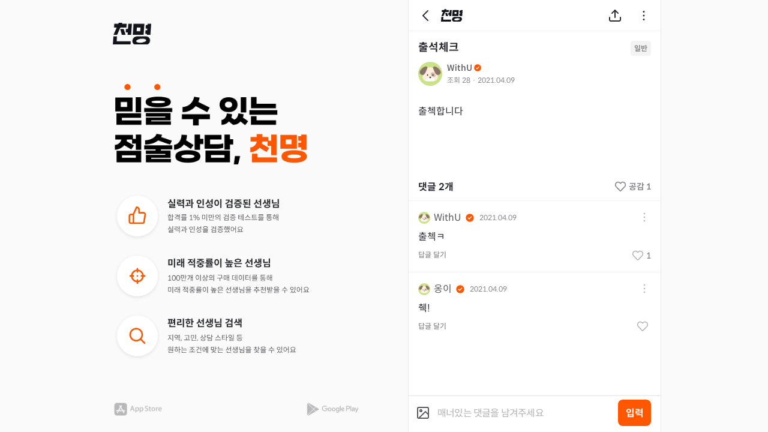

--- FILE ---
content_type: text/html; charset=utf-8
request_url: https://chunmyung.com/community/posts/185
body_size: 6593
content:
<!DOCTYPE html><html lang="ko"><head><meta charSet="utf-8"/><meta content="width=device-width, initial-scale=1.0, maximum-scale=1.0, user-scalable=no" name="viewport"/><title>출석체크 | GENERAL - 일반 - 천기누설 | 천명</title><meta content="출석체크 | GENERAL - 일반 - 천기누설 | 천명" name="title"/><meta content="출첵합니다" name="description"/><meta content="https://chunmyung.com/community/posts/185" property="og:url"/><meta content="출석체크 | GENERAL - 일반 - 천기누설 | 천명" property="og:title"/><meta content="출첵합니다" property="og:description"/><meta content="https://d1l2ef48x2ftjp.cloudfront.net/og-image.png" property="og:image"/><link href="https://chunmyung.com/community/posts/185" rel="canonical"/><meta name="next-head-count" content="10"/><meta content="telephone=no" name="format-detection"/><meta content="date=no" name="format-detection"/><meta content="address=no" name="format-detection"/><meta content="email=no" name="format-detection"/><meta content="website" property="og:type"/><meta content="ko_KR" property="og:locale"/><meta content="714e9e4e970004889f89a20ef4bc8798d2b19646" name="naver-site-verification"/><link href="/favicon.ico" rel="shortcut icon"/><script>  
              if (
                window.document.referrer.includes('accounts.kakao.com') ||
                window.document.referrer.includes('kauth.kakao.com') ||
                window.document.referrer.includes('nid.naver.com')
                ) {
                  delete window.document.referrer
                  window.document.__defineGetter__('referrer', function () {
                    return 'https://chunmyung.com'
                  })
                }
                </script><script src="https://d1l2ef48x2ftjp.cloudfront.net/kakao.min.js"></script><script>window.Kakao.init('63dbd05302a2d751abc00af693813705');</script><script src="https://polyfill.io/v3/polyfill.min.js?features=IntersectionObserver%2CResizeObserver%2CIntersectionObserverEntry"></script><link rel="preload" href="https://deploy.chunmyung.com/ssr/_next/static/css/5a03ccdfc62be02d.css" as="style"/><link rel="stylesheet" href="https://deploy.chunmyung.com/ssr/_next/static/css/5a03ccdfc62be02d.css" data-n-g=""/><link rel="preload" href="https://deploy.chunmyung.com/ssr/_next/static/css/aa179c37317084f0.css" as="style"/><link rel="stylesheet" href="https://deploy.chunmyung.com/ssr/_next/static/css/aa179c37317084f0.css" data-n-p=""/><noscript data-n-css=""></noscript><script defer="" nomodule="" src="https://deploy.chunmyung.com/ssr/_next/static/chunks/polyfills-42372ed130431b0a.js"></script><script src="//dapi.kakao.com/v2/maps/sdk.js?appkey=63dbd05302a2d751abc00af693813705&amp;libraries=services,clusterer&amp;autoload=false" defer="" data-nscript="beforeInteractive"></script><script defer="" src="https://deploy.chunmyung.com/ssr/_next/static/chunks/4648.15327a51ce172d7d.js"></script><script src="https://deploy.chunmyung.com/ssr/_next/static/chunks/webpack-b8fc8e3e24a986dc.js" defer=""></script><script src="https://deploy.chunmyung.com/ssr/_next/static/chunks/framework-c880e369204ae43f.js" defer=""></script><script src="https://deploy.chunmyung.com/ssr/_next/static/chunks/main-ebdb4b0219369ef9.js" defer=""></script><script src="https://deploy.chunmyung.com/ssr/_next/static/chunks/pages/_app-bc2f13f0228d329f.js" defer=""></script><script src="https://deploy.chunmyung.com/ssr/_next/static/chunks/5649-42e756df9f108c7c.js" defer=""></script><script src="https://deploy.chunmyung.com/ssr/_next/static/chunks/554-accdda95597785e7.js" defer=""></script><script src="https://deploy.chunmyung.com/ssr/_next/static/chunks/9368-a9fff38609e7de6e.js" defer=""></script><script src="https://deploy.chunmyung.com/ssr/_next/static/chunks/246-29476221e1ecc314.js" defer=""></script><script src="https://deploy.chunmyung.com/ssr/_next/static/chunks/5507-af70d0311802d1f2.js" defer=""></script><script src="https://deploy.chunmyung.com/ssr/_next/static/chunks/4601-ae0d5f5e79c0b2a9.js" defer=""></script><script src="https://deploy.chunmyung.com/ssr/_next/static/chunks/pages/community/posts/%5Bid%5D-6881cf85cec3746a.js" defer=""></script><script src="https://deploy.chunmyung.com/ssr/_next/static/cC8dXLPFE4GLr1RH88gbC/_buildManifest.js" defer=""></script><script src="https://deploy.chunmyung.com/ssr/_next/static/cC8dXLPFE4GLr1RH88gbC/_ssgManifest.js" defer=""></script><style data-styled="" data-styled-version="5.3.6">.iEtmGy{cursor:pointer;border:none;border-radius:0.6rem;font-weight:700;font-size:1.8rem;min-height:44px;height:5.2rem;padding:0 2.4rem;display:-webkit-inline-box;display:-webkit-inline-flex;display:-ms-inline-flexbox;display:inline-flex;-webkit-align-items:center;-webkit-box-align:center;-ms-flex-align:center;align-items:center;-webkit-box-pack:center;-webkit-justify-content:center;-ms-flex-pack:center;justify-content:center;background-color:#ff5700;color:#ffff;border:none #ff5700;}/*!sc*/
@media screen and (max-width:361px){.iEtmGy{font-size:16px;}}/*!sc*/
data-styled.g2[id="sc-4267f7c4-0"]{content:"iEtmGy,"}/*!sc*/
.iMcdqJ{display:-webkit-box;display:-webkit-flex;display:-ms-flexbox;display:flex;-webkit-flex-direction:column;-ms-flex-direction:column;flex-direction:column;}/*!sc*/
.hfyROt{display:-webkit-box;display:-webkit-flex;display:-ms-flexbox;display:flex;-webkit-flex-direction:row;-ms-flex-direction:row;flex-direction:row;-webkit-align-items:center;-webkit-box-align:center;-ms-flex-align:center;align-items:center;}/*!sc*/
.kgAKbh{display:-webkit-box;display:-webkit-flex;display:-ms-flexbox;display:flex;-webkit-flex-direction:column;-ms-flex-direction:column;flex-direction:column;-webkit-box-pack:justify;-webkit-justify-content:space-between;-ms-flex-pack:justify;justify-content:space-between;}/*!sc*/
data-styled.g10[id="sc-78beea14-0"]{content:"iMcdqJ,hfyROt,kgAKbh,"}/*!sc*/
.hxupVh{vertical-align:middle;object-fit:cover;width:64px;height:36px;}/*!sc*/
.eSpJWy{vertical-align:middle;object-fit:cover;width:328px;height:140px;}/*!sc*/
.evGmqy{vertical-align:middle;object-fit:cover;width:328px;height:282.3px;}/*!sc*/
.jyZySs{vertical-align:middle;object-fit:cover;width:84px;height:28px;}/*!sc*/
.bgoKRj{vertical-align:middle;object-fit:cover;width:92px;height:28px;}/*!sc*/
data-styled.g12[id="sc-a1f39e25-0"]{content:"hxupVh,eSpJWy,evGmqy,jyZySs,bgoKRj,"}/*!sc*/
.iVVkMp{font-size:1.4rem;line-height:2.2rem;text-align:left;font-weight:500;color:#5a5a61;}/*!sc*/
.CHKux{font-size:1.2rem;line-height:2rem;text-align:left;font-weight:400;color:#88888d;}/*!sc*/
data-styled.g37[id="sc-a4f6bc65-0"]{content:"iVVkMp,CHKux,"}/*!sc*/
.hPtPRm{width:40px;height:40px;}/*!sc*/
data-styled.g47[id="sc-a1cefdb3-1"]{content:"hPtPRm,"}/*!sc*/
.cPitCR{width:24px;height:24px;stroke:#2b2b33;}/*!sc*/
.cPitCR path{stroke:#2b2b33;}/*!sc*/
.cPitCR circle{stroke:#2b2b33;}/*!sc*/
data-styled.g48[id="sc-b97a6a46-0"]{content:"cPitCR,"}/*!sc*/
.iIYELt{position:fixed;top:0;display:-webkit-box;display:-webkit-flex;display:-ms-flexbox;display:flex;-webkit-align-items:center;-webkit-box-align:center;-ms-flex-align:center;align-items:center;z-index:999;width:100%;max-width:420px;height:52px;padding:0 1.6rem;background-color:white;border-bottom:1px solid #f3f3f3;z-index:20;color:#2b2b33;font-size:1.6rem;font-weight:bold;}/*!sc*/
data-styled.g53[id="sc-b3b88990-0"]{content:"iIYELt,"}/*!sc*/
.fAmmBp{position:absolute;left:1.6rem;display:-webkit-box;display:-webkit-flex;display:-ms-flexbox;display:flex;-webkit-align-items:center;-webkit-box-align:center;-ms-flex-align:center;align-items:center;height:100%;cursor:pointer;}/*!sc*/
data-styled.g54[id="sc-b3b88990-1"]{content:"fAmmBp,"}/*!sc*/
.hFhcGY{position:absolute;right:1.6rem;display:-webkit-box;display:-webkit-flex;display:-ms-flexbox;display:flex;-webkit-align-items:center;-webkit-box-align:center;-ms-flex-align:center;align-items:center;cursor:pointer;height:100%;}/*!sc*/
data-styled.g56[id="sc-b3b88990-3"]{content:"hFhcGY,"}/*!sc*/
html{font-family:'Spoqa',-apple-system,BlinkMacSystemFont,Segoe UI,Roboto,Oxygen,Ubuntu,Cantarell,Fira Sans,Droid Sans,Helvetica Neue,sans-serif;}/*!sc*/
*{box-sizing:border-box;}/*!sc*/
body,button,form,h1,h2,h3,h4,h5,h6,p,input,legend,li,ol,ul,select,table,td,textarea,th{margin:0;padding:0;}/*!sc*/
a{color:inherit;-webkit-text-decoration:none;text-decoration:none;}/*!sc*/
button{font-family:'Spoqa',-apple-system,BlinkMacSystemFont,'NanumSquare','Segoe UI','Roboto','Oxygen','Ubuntu','Cantarell','Fira Sans','Droid Sans','Helvetica Neue',sans-serif;background:none;border:0;cursor:pointer;}/*!sc*/
button:disabled{cursor:default;}/*!sc*/
input{font-family:'Spoqa',-apple-system,BlinkMacSystemFont,'NanumSquare','Segoe UI','Roboto','Oxygen','Ubuntu','Cantarell','Fira Sans','Droid Sans','Helvetica Neue',sans-serif;}/*!sc*/
body{font-family:'Spoqa',-apple-system,BlinkMacSystemFont,'NanumSquare','Segoe UI','Roboto','Oxygen','Ubuntu','Cantarell','Fira Sans','Droid Sans','Helvetica Neue',sans-serif;-webkit-font-smoothing:antialiased;-moz-osx-font-smoothing:grayscale;}/*!sc*/
code{font-family:source-code-pro,Menlo,Monaco,Consolas,'Courier New',monospace;}/*!sc*/
*:focus{outline:none;}/*!sc*/
html{font-size:62.5%;-webkit-tap-highlight-color:transparent;}/*!sc*/
@media screen and (max-width:415px){html{font-size:9.375px;}}/*!sc*/
@media screen and (max-width:413px){html{font-size:8.75px;}}/*!sc*/
@media screen and (max-width:361px){html{font-size:8.125px;}}/*!sc*/
@media screen and (max-width:321px){html{font-size:7.5px;}}/*!sc*/
.picker-item{color:black !important;}/*!sc*/
.ql-editor{font-family:'Spoqa';}/*!sc*/
.ql-editor img{width:100%;margin:1rem auto;display:block;border-radius:1rem;}/*!sc*/
.fileUploader{width:100%;}/*!sc*/
.fileContainer{background:#fff;position:relative;border-radius:10px;padding:0.8rem;display:-webkit-box;display:-webkit-flex;display:-ms-flexbox;display:flex;-webkit-align-items:center;-webkit-box-align:center;-ms-flex-align:center;align-items:center;-webkit-box-pack:center;-webkit-justify-content:center;-ms-flex-pack:center;justify-content:center;-webkit-flex-direction:column;-ms-flex-direction:column;flex-direction:column;margin:10px auto;-webkit-transition:all 0.3s ease-in;transition:all 0.3s ease-in;}/*!sc*/
.fileContainer input{opacity:0;position:absolute;z-index:-1;}/*!sc*/
.fileContainer p{font-size:12px;margin:8px 0 4px;}/*!sc*/
.fileContainer .errorsContainer{max-width:300px;font-size:12px;color:red;text-align:left;}/*!sc*/
.fileContainer .chooseFileButton{padding:6px 23px;background:#3f4257;border-radius:30px;color:white;font-weight:300;font-size:14px;margin:10px 0;-webkit-transition:all 0.2s ease-in;transition:all 0.2s ease-in;cursor:pointer;outline:none;border:none;}/*!sc*/
.fileContainer .chooseFileButton:hover{background:#545972;}/*!sc*/
.fileContainer .uploadFilesButton{padding:5px 43px;background:transparent;border-radius:30px;color:#3f4257;font-weight:300;font-size:14px;margin:10px 0;-webkit-transition:all 0.2s ease-in;transition:all 0.2s ease-in;cursor:pointer;outline:none;border:1px solid #3f4257;}/*!sc*/
.fileContainer .uploadFilesButton:hover{background:#3f4257;color:#fff;}/*!sc*/
.fileContainer .uploadIcon{width:50px;height:50px;}/*!sc*/
.fileContainer .uploadPicturesWrapper{display:-webkit-box;display:-webkit-flex;display:-ms-flexbox;display:flex;-webkit-flex-wrap:wrap;-ms-flex-wrap:wrap;flex-wrap:wrap;-webkit-box-pack:center;-webkit-justify-content:center;-ms-flex-pack:center;justify-content:center;width:100%;}/*!sc*/
.fileContainer .uploadPictureContainer{width:8rem;height:8rem;display:-webkit-box;display:-webkit-flex;display:-ms-flexbox;display:flex;-webkit-align-items:center;-webkit-box-align:center;-ms-flex-align:center;align-items:center;-webkit-box-pack:center;-webkit-justify-content:center;-ms-flex-pack:center;justify-content:center;position:relative;margin:0.8rem;}/*!sc*/
.fileContainer .uploadPictureContainer img.uploadPicture{width:100%;height:100%;object-fit:cover !important;border-radius:6px;}/*!sc*/
.fileContainer .deleteImage{position:absolute;top:-8px;right:-2px;text-align:center;cursor:pointer;width:20px;height:20px;}/*!sc*/
.flipMove{display:-webkit-box;display:-webkit-flex;display:-ms-flexbox;display:flex;-webkit-align-items:center;-webkit-box-align:center;-ms-flex-align:center;align-items:center;-webkit-box-pack:center;-webkit-justify-content:center;-ms-flex-pack:center;justify-content:center;-webkit-flex-wrap:wrap;-ms-flex-wrap:wrap;flex-wrap:wrap;width:100%;}/*!sc*/
#react-file-uploader-button{display:none;}/*!sc*/
.hide{position:absolute;top:-9999px;left:-9999px;}/*!sc*/
data-styled.g67[id="sc-global-gXAPuc1"]{content:"sc-global-gXAPuc1,"}/*!sc*/
.eykMux{display:-webkit-box;display:-webkit-flex;display:-ms-flexbox;display:flex;-webkit-flex-direction:column;-ms-flex-direction:column;flex-direction:column;-webkit-box-pack:justify;-webkit-justify-content:space-between;-ms-flex-pack:justify;justify-content:space-between;height:100vh;width:412px;padding:38px 0 24px 0;overflow:hidden;}/*!sc*/
data-styled.g68[id="sc-792d3c4a-0"]{content:"eykMux,"}/*!sc*/
.iWqkSP{cursor:pointer;}/*!sc*/
data-styled.g69[id="sc-792d3c4a-1"]{content:"iWqkSP,"}/*!sc*/
.jVCEdF{margin-bottom:40px;}/*!sc*/
data-styled.g70[id="sc-792d3c4a-2"]{content:"jVCEdF,"}/*!sc*/
.jvFgjJ{width:100%;display:-webkit-box;display:-webkit-flex;display:-ms-flexbox;display:flex;-webkit-align-items:center;-webkit-box-align:center;-ms-flex-align:center;align-items:center;-webkit-box-pack:justify;-webkit-justify-content:space-between;-ms-flex-pack:justify;justify-content:space-between;}/*!sc*/
data-styled.g72[id="sc-792d3c4a-4"]{content:"jvFgjJ,"}/*!sc*/
.lnKbQL{cursor:pointer;}/*!sc*/
data-styled.g73[id="sc-792d3c4a-5"]{content:"lnKbQL,"}/*!sc*/
.jMPtow{cursor:pointer;}/*!sc*/
data-styled.g74[id="sc-792d3c4a-6"]{content:"jMPtow,"}/*!sc*/
.wrkIA{width:100%;position:relative;background-color:#f0f0f050;}/*!sc*/
data-styled.g78[id="sc-aaf65fcf-1"]{content:"wrkIA,"}/*!sc*/
.ioqgVV{position:fixed;top:0;left:calc(50% - 452px);}/*!sc*/
@media (max-width:1000px){.ioqgVV{display:none;}}/*!sc*/
data-styled.g79[id="sc-aaf65fcf-2"]{content:"ioqgVV,"}/*!sc*/
.fCtKF{position:relative;margin:0 0 0 calc(50vw + 40px);border-left:1px solid #e8e8e9;border-right:1px solid #e8e8e9;width:100%;max-width:422px;background-color:white;font-size:1.6rem;}/*!sc*/
@media (max-width:1000px){.fCtKF{margin:0 auto;border:none;max-width:420px;}}/*!sc*/
@media (min-width:420px){.fCtKF{min-height:100vh;}}/*!sc*/
data-styled.g80[id="sc-aaf65fcf-3"]{content:"fCtKF,"}/*!sc*/
.cGLDdZ{position:relative;min-height:100vh;padding-top:52px;}/*!sc*/
data-styled.g114[id="sc-44676d91-0"]{content:"cGLDdZ,"}/*!sc*/
.hpseOU{border-radius:50%;}/*!sc*/
data-styled.g115[id="sc-76fa9c9f-0"]{content:"hpseOU,"}/*!sc*/
.ldqYAb{position:relative;cursor:pointer;width:40px;height:40px;}/*!sc*/
data-styled.g666[id="sc-5b005e9-0"]{content:"ldqYAb,"}/*!sc*/
.iBOKSH{border-radius:0.6rem;border:1px solid rgba(0,0,0,0.1);width:8rem;height:8rem;margin:1rem 0.6rem;position:relative;}/*!sc*/
.iBOKSH > img{border-radius:0.6rem;object-fit:cover;width:100%;height:100%;}/*!sc*/
.iBOKSH > svg{width:2rem;height:2rem;position:absolute;top:-8px;right:-8px;}/*!sc*/
data-styled.g853[id="sc-9190dcb4-0"]{content:"iBOKSH,"}/*!sc*/
.dobtDC{width:100%;border-top:1px solid #f3f3f3;background-color:white;padding:1rem 1rem 0;display:none;}/*!sc*/
data-styled.g854[id="sc-3c9ce003-0"]{content:"dobtDC,"}/*!sc*/
.dbxacd{position:fixed;bottom:0;width:100%;max-width:420px;}/*!sc*/
data-styled.g855[id="sc-3c9ce003-1"]{content:"dbxacd,"}/*!sc*/
.jAGWsg{display:-webkit-box;display:-webkit-flex;display:-ms-flexbox;display:flex;-webkit-align-items:center;-webkit-box-align:center;-ms-flex-align:center;align-items:center;z-index:110;background-color:#ffffff;padding:0.6rem 1.6rem 1rem 1.2rem;border-top:1px solid #e6e6e6;}/*!sc*/
.jAGWsg > textarea{-webkit-flex:1 0;-ms-flex:1 0;flex:1 0;border:none;resize:none;font-size:1.6rem;color:#373740;margin-left:0.4rem;padding:0 0.3rem;}/*!sc*/
.jAGWsg > textarea::-webkit-input-placeholder{color:#b1b1b1;opacity:1;-webkit-letter-spacing:-0.8px;-moz-letter-spacing:-0.8px;-ms-letter-spacing:-0.8px;letter-spacing:-0.8px;}/*!sc*/
.jAGWsg > textarea::-moz-placeholder{color:#b1b1b1;opacity:1;-webkit-letter-spacing:-0.8px;-moz-letter-spacing:-0.8px;-ms-letter-spacing:-0.8px;letter-spacing:-0.8px;}/*!sc*/
.jAGWsg > textarea:-ms-input-placeholder{color:#b1b1b1;opacity:1;-webkit-letter-spacing:-0.8px;-moz-letter-spacing:-0.8px;-ms-letter-spacing:-0.8px;letter-spacing:-0.8px;}/*!sc*/
.jAGWsg > textarea::placeholder{color:#b1b1b1;opacity:1;-webkit-letter-spacing:-0.8px;-moz-letter-spacing:-0.8px;-ms-letter-spacing:-0.8px;letter-spacing:-0.8px;}/*!sc*/
.jAGWsg > textarea:-ms-input-placeholder{color:#b1b1b1;}/*!sc*/
.jAGWsg > textarea::-ms-input-placeholder{color:#b1b1b1;}/*!sc*/
data-styled.g856[id="sc-3c9ce003-2"]{content:"jAGWsg,"}/*!sc*/
.eRDmx{cursor:pointer;margin:auto 0.5rem auto auto;display:-webkit-box;display:-webkit-flex;display:-ms-flexbox;display:flex;-webkit-box-pack:center;-webkit-justify-content:center;-ms-flex-pack:center;justify-content:center;}/*!sc*/
data-styled.g857[id="sc-3c9ce003-3"]{content:"eRDmx,"}/*!sc*/
.irLRHT{width:100%;margin-bottom:2.4rem;}/*!sc*/
.irLRHT p img{width:100%;height:auto;display:block;margin:1rem 0;}/*!sc*/
data-styled.g872[id="sc-51824e35-0"]{content:"irLRHT,"}/*!sc*/
.NhZbb{width:100%;margin-bottom:1.6rem;padding:1.6rem;line-break:anywhere;white-space:break-spaces;color:#2b2b33;font-size:1.6rem;line-height:2.8rem;}/*!sc*/
.NhZbb a{color:#ff5700;font-weight:700;}/*!sc*/
.NhZbb ol,.NhZbb li{list-style-position:inside;}/*!sc*/
data-styled.g873[id="sc-51824e35-1"]{content:"NhZbb,"}/*!sc*/
.gzKPLX{padding:1.6rem 1.6rem 1.2rem 1.6rem;}/*!sc*/
data-styled.g881[id="sc-c36ece67-0"]{content:"gzKPLX,"}/*!sc*/
.eBQhGh{display:-webkit-box;display:-webkit-flex;display:-ms-flexbox;display:flex;margin-bottom:0.9rem;}/*!sc*/
.eBQhGh > h1{margin:0;font-size:1.8rem;font-weight:700;text-align:left;color:#2b2b33;word-break:break-all;}/*!sc*/
.eBQhGh > h1 > a#valid-consonant{color:#ff5700;font-weight:700;}/*!sc*/
data-styled.g883[id="sc-c36ece67-2"]{content:"eBQhGh,"}/*!sc*/
.hODieq{font-size:1.2rem;font-weight:700;color:#88888d;border-radius:0.4rem;background-color:#f3f3f3;display:-webkit-box;display:-webkit-flex;display:-ms-flexbox;display:flex;-webkit-box-pack:center;-webkit-justify-content:center;-ms-flex-pack:center;justify-content:center;-webkit-align-items:center;-webkit-box-align:center;-ms-flex-align:center;align-items:center;padding:0.5rem 0.6rem;margin-left:auto;}/*!sc*/
data-styled.g884[id="sc-c36ece67-3"]{content:"hODieq,"}/*!sc*/
.jGaRUf{display:-webkit-box;display:-webkit-flex;display:-ms-flexbox;display:flex;-webkit-align-items:center;-webkit-box-align:center;-ms-flex-align:center;align-items:center;}/*!sc*/
.jGaRUf > div{display:-webkit-box;display:-webkit-flex;display:-ms-flexbox;display:flex;-webkit-align-items:center;-webkit-box-align:center;-ms-flex-align:center;align-items:center;cursor:pointer;}/*!sc*/
.jGaRUf img,.jGaRUf svg{margin-right:0.6rem;}/*!sc*/
.jGaRUf > span{font-size:1.4rem;color:#b9b9bb;}/*!sc*/
data-styled.g885[id="sc-c36ece67-4"]{content:"jGaRUf,"}/*!sc*/
.fjqshG{margin-left:0.8rem;height:4.2rem;}/*!sc*/
data-styled.g886[id="sc-b4e9f3bd-0"]{content:"fjqshG,"}/*!sc*/
.doBfvz{-webkit-flex:1;-ms-flex:1;flex:1;}/*!sc*/
data-styled.g887[id="sc-b4e9f3bd-1"]{content:"doBfvz,"}/*!sc*/
.jRChuU{margin-right:0.2rem;}/*!sc*/
data-styled.g888[id="sc-b4e9f3bd-2"]{content:"jRChuU,"}/*!sc*/
.hzXQST{width:5.5rem;height:4rem;padding:0.8rem;margin-left:0.8rem;font-size:1.6rem;border-radius:0.8rem;}/*!sc*/
data-styled.g890[id="sc-e5d92f17-0"]{content:"hzXQST,"}/*!sc*/
.iClTJs{margin-left:0.8rem;width:4.8rem;height:2.8rem;}/*!sc*/
data-styled.g901[id="sc-b828bc3c-0"]{content:"iClTJs,"}/*!sc*/
.hZnZMT{margin-right:2.4rem;}/*!sc*/
data-styled.g902[id="sc-b828bc3c-1"]{content:"hZnZMT,"}/*!sc*/
</style></head><body><noscript><!-- Google Tag Manager (noscript) -->
              <iframe src="https://www.googletagmanager.com/ns.html?id=GTM-57PRTD2"
              height="0" width="0" style="display:none;visibility:hidden"></iframe>
              <!-- End Google Tag Manager (noscript) --></noscript><div id="__next"><div class="sc-aaf65fcf-1 wrkIA"><aside class="sc-aaf65fcf-2 ioqgVV"><div class="sc-792d3c4a-0 eykMux"><picture><source data-testid="webp" srcSet="https://d2dxzkov3sovr3.cloudfront.net/images/desktop/logo.webp" type="image/webp"/><img class="sc-a1f39e25-0 hxupVh sc-792d3c4a-1 iWqkSP" src="https://d2dxzkov3sovr3.cloudfront.net/images/desktop/logo.png" alt="천명 로고" height="36px" role="button" width="64px"/></picture><div direction="column" class="sc-5a4268a2-0 sc-78beea14-0 cuspUs iMcdqJ"><picture><source data-testid="webp" srcSet="https://d2dxzkov3sovr3.cloudfront.net/images/desktop/title.webp" type="image/webp"/><img class="sc-a1f39e25-0 eSpJWy sc-792d3c4a-2 jVCEdF" src="https://d2dxzkov3sovr3.cloudfront.net/images/desktop/title.png" alt="믿을 수 있는 점술상담, 천명" height="140px" width="328px"/></picture><picture><source data-testid="webp" srcSet="https://d2dxzkov3sovr3.cloudfront.net/images/desktop/content-v2.webp" type="image/webp"/><img class="sc-a1f39e25-0 evGmqy sc-792d3c4a-3 SvjOB" src="https://d2dxzkov3sovr3.cloudfront.net/images/desktop/content-v2.png" alt="천명 소개" height="282.3px" width="328px"/></picture></div><div class="sc-792d3c4a-4 jvFgjJ"><picture><source data-testid="webp" srcSet="https://d2dxzkov3sovr3.cloudfront.net/images/desktop/app-store.webp" type="image/webp"/><img class="sc-a1f39e25-0 jyZySs sc-792d3c4a-5 lnKbQL" src="https://d2dxzkov3sovr3.cloudfront.net/images/desktop/app-store.png" alt="앱스토어 아이콘" height="28px" role="button" width="84px"/></picture><picture><source data-testid="webp" srcSet="https://d2dxzkov3sovr3.cloudfront.net/images/desktop/google-play.webp" type="image/webp"/><img class="sc-a1f39e25-0 bgoKRj sc-792d3c4a-6 jMPtow" src="https://d2dxzkov3sovr3.cloudfront.net/images/desktop/google-play.png" alt="구글플레이 아이콘" height="28px" role="button" width="92px"/></picture></div></div></aside><div class="sc-aaf65fcf-3 fCtKF"><div id="--toast-container"></div><button id="callbackButton" style="display:none" type="button"></button><main class="sc-44676d91-0 cGLDdZ"><header color="light" class="sc-b3b88990-0 iIYELt"><div class="sc-b3b88990-1 fAmmBp"><svg fill="none" height="24" stroke="#2b2b33" viewBox="0 0 24 24" width="24" xmlns="http://www.w3.org/2000/svg" alt="뒤로가기" class="sc-b97a6a46-0 cPitCR"><path d="M16 20L8 12L16 4" stroke="#2B2B33" stroke-linecap="round" stroke-linejoin="round" stroke-width="2"></path></svg></div><div class="sc-b3b88990-3 hFhcGY"></div></header><header class="sc-c36ece67-0 gzKPLX"><div class="sc-c36ece67-2 eBQhGh"><h1>출석체크</h1><div class="sc-c36ece67-3 hODieq">일반</div></div><div class="sc-c36ece67-4 jGaRUf"><div class="sc-5a4268a2-0 sc-78beea14-0 sc-b4e9f3bd-1 cuspUs hfyROt doBfvz"><div size="40" class="sc-5b005e9-0 ldqYAb"><img alt="유저 프로필 아이콘" src="https://d2dxzkov3sovr3.cloudfront.net/icons/v2/png/profile/dog.png" class="sc-a1cefdb3-1 hPtPRm sc-76fa9c9f-0 hpseOU"/></div><div direction="column" class="sc-5a4268a2-0 sc-78beea14-0 sc-b4e9f3bd-0 cuspUs kgAKbh fjqshG"><div class="sc-5a4268a2-0 sc-78beea14-0 cuspUs hfyROt"><p color="#5a5a61" font-weight="500" size="14" class="sc-a4f6bc65-0 sc-b4e9f3bd-2 iVVkMp jRChuU">WithU</p></div><div class="sc-5a4268a2-0 sc-78beea14-0 cuspUs hfyROt"><span color="#88888d" size="12" class="sc-a4f6bc65-0 CHKux">조회 <!-- -->27<!-- --> · <!-- -->2021.04.09</span></div></div></div></div></header><article class="sc-51824e35-0 irLRHT"><div class="sc-51824e35-1 NhZbb">출첵합니다</div></article><div class="sc-3c9ce003-1 dbxacd"><div hidden="" class="sc-3c9ce003-0 dobtDC"><div class="sc-9190dcb4-0 iBOKSH"><img alt="" height="80" width="80"/></div><button class="chooseFileButton " id="react-file-uploader-button" style="opacity:0;position:absolute;z-index:-1" type="button"></button><input accept="image/*" name="" style="opacity:0;position:absolute;z-index:-1" type="file"/></div><div class="sc-3c9ce003-2 jAGWsg"><div id="communityContentDetailCommentAddPicture" class="sc-3c9ce003-3 eRDmx"></div><textarea placeholder="매너있는 댓글을 남겨주세요" style="font-family:Spoqa, -apple-system, BlinkMacSystemFont, NanumSquare, Segoe UI, Roboto, Oxygen, Ubuntu, Cantarell, Fira Sans, Droid Sans, Helvetica Neue, sans-serif"></textarea><button type="button" class="sc-4267f7c4-0 iEtmGy sc-e5d92f17-0 hzXQST">입력</button></div></div></main><div id="global-portal" style="position:fixed;z-index:2000"></div></div></div></div><script id="__NEXT_DATA__" type="application/json">{"props":{"pageProps":{"initialPost":{"id":185,"type":"GENERAL","category":"GENERAL","title":"출석체크","content":"출첵합니다","images":[],"reviewDetails":null,"reviewConcerns":null,"authorInfo":{"userId":9862,"hasPurchased":true,"nickname":"WithU","zodiacIndex":2},"viewCount":27,"likeCount":1,"commentCount":2,"isLiked":false,"isReported":false,"createdAt":"2021-04-09T09:03:51.945","updatedAt":"2025-12-08T07:42:30.211883","isAuthor":false,"isCertified":false},"_sentryTraceData":"24a2dfc652f448fb94733d177a98a4ad-aca2755addc6c76b-0","_sentryBaggage":"sentry-environment=production,sentry-release=cC8dXLPFE4GLr1RH88gbC,sentry-transaction=%2Fcommunity%2Fposts%2F%5Bid%5D,sentry-public_key=66425012f8b54e38a3bf191740111734,sentry-trace_id=24a2dfc652f448fb94733d177a98a4ad,sentry-sample_rate=0.1"},"__N_SSP":true},"page":"/community/posts/[id]","query":{"id":"185"},"buildId":"cC8dXLPFE4GLr1RH88gbC","assetPrefix":"https://deploy.chunmyung.com/ssr","isFallback":false,"isExperimentalCompile":false,"dynamicIds":[64648],"gssp":true,"scriptLoader":[]}</script></body></html>

--- FILE ---
content_type: text/html; charset=utf-8
request_url: https://id.abr.ge/api/v2/third-party-cookie/identifier.html?requestID=480034955
body_size: 442
content:
<!DOCTYPE html>
<html>
<head><meta charset="utf-8"></head>
<body>

<pre>
    requestID: 480034955
    Reply: map[uuid:8771f06b-7601-4cb1-9d2d-527a1fbc0efb]
</pre>
<script>
    var message = {
        requestID: '480034955',
        
        reply: (document.cookie.indexOf('ab180ClientId=') !== -1) ? {"uuid":"8771f06b-7601-4cb1-9d2d-527a1fbc0efb"} : { error: 'Third party cookie is not supported' }
        
    }

    window.parent.postMessage(
        
        JSON.stringify(message)
        
    , '*');
</script>
</body>
</html>


--- FILE ---
content_type: text/css
request_url: https://deploy.chunmyung.com/ssr/_next/static/css/5a03ccdfc62be02d.css
body_size: 3033
content:
@keyframes opacityTo1{0%{opacity:0}to{opacity:1}}@keyframes opacityTo0{0%{opacity:1}to{opacity:0}}#--toast-container{position:fixed;top:64px;margin:0 auto;width:100%;max-width:420px;z-index:9999}.--toast-item{position:relative;padding:1.2rem 1.2rem 1.2rem 1.6rem;margin:0 1.2rem 5px;background-color:#373740;color:#fff;border-radius:6px;text-align:left;font-size:1.5rem;font-weight:500;display:grid;align-items:center;word-break:keep-all;grid-column-gap:.8rem}.--toast-item.--toast-icon{grid-template-columns:20px 1fr}.--toast-item.--toast-button{grid-template-columns:1fr max-content}.--toast-item.--toast-icon.--toast-button{grid-template-columns:20px 1fr max-content}.--toast-item>button{cursor:pointer;border:none;font-size:1.5rem;font-weight:700;background:transparent;color:#fff;height:100%}.--toast-item.hide-opacity{animation:opacityTo0 .17s ease-in-out both}.--toast-item.show-opacity{animation:opacityTo1 .3s ease-in-out .2s both}@font-face{font-family:swiper-icons;src:url("data:application/font-woff;charset=utf-8;base64, [base64]//wADZ2x5ZgAAAywAAADMAAAD2MHtryVoZWFkAAABbAAAADAAAAA2E2+eoWhoZWEAAAGcAAAAHwAAACQC9gDzaG10eAAAAigAAAAZAAAArgJkABFsb2NhAAAC0AAAAFoAAABaFQAUGG1heHAAAAG8AAAAHwAAACAAcABAbmFtZQAAA/gAAAE5AAACXvFdBwlwb3N0AAAFNAAAAGIAAACE5s74hXjaY2BkYGAAYpf5Hu/j+W2+MnAzMYDAzaX6QjD6/4//Bxj5GA8AuRwMYGkAPywL13jaY2BkYGA88P8Agx4j+/8fQDYfA1AEBWgDAIB2BOoAeNpjYGRgYNBh4GdgYgABEMnIABJzYNADCQAACWgAsQB42mNgYfzCOIGBlYGB0YcxjYGBwR1Kf2WQZGhhYGBiYGVmgAFGBiQQkOaawtDAoMBQxXjg/wEGPcYDDA4wNUA2CCgwsAAAO4EL6gAAeNpj2M0gyAACqxgGNWBkZ2D4/wMA+xkDdgAAAHjaY2BgYGaAYBkGRgYQiAHyGMF8FgYHIM3DwMHABGQrMOgyWDLEM1T9/w8UBfEMgLzE////P/5//f/V/xv+r4eaAAeMbAxwIUYmIMHEgKYAYjUcsDAwsLKxc3BycfPw8jEQA/[base64]/uznmfPFBNODM2K7MTQ45YEAZqGP81AmGGcF3iPqOop0r1SPTaTbVkfUe4HXj97wYE+yNwWYxwWu4v1ugWHgo3S1XdZEVqWM7ET0cfnLGxWfkgR42o2PvWrDMBSFj/IHLaF0zKjRgdiVMwScNRAoWUoH78Y2icB/yIY09An6AH2Bdu/UB+yxopYshQiEvnvu0dURgDt8QeC8PDw7Fpji3fEA4z/PEJ6YOB5hKh4dj3EvXhxPqH/SKUY3rJ7srZ4FZnh1PMAtPhwP6fl2PMJMPDgeQ4rY8YT6Gzao0eAEA409DuggmTnFnOcSCiEiLMgxCiTI6Cq5DZUd3Qmp10vO0LaLTd2cjN4fOumlc7lUYbSQcZFkutRG7g6JKZKy0RmdLY680CDnEJ+UMkpFFe1RN7nxdVpXrC4aTtnaurOnYercZg2YVmLN/d/gczfEimrE/fs/bOuq29Zmn8tloORaXgZgGa78yO9/cnXm2BpaGvq25Dv9S4E9+5SIc9PqupJKhYFSSl47+Qcr1mYNAAAAeNptw0cKwkAAAMDZJA8Q7OUJvkLsPfZ6zFVERPy8qHh2YER+3i/BP83vIBLLySsoKimrqKqpa2hp6+jq6RsYGhmbmJqZSy0sraxtbO3sHRydnEMU4uR6yx7JJXveP7WrDycAAAAAAAH//wACeNpjYGRgYOABYhkgZgJCZgZNBkYGLQZtIJsFLMYAAAw3ALgAeNolizEKgDAQBCchRbC2sFER0YD6qVQiBCv/H9ezGI6Z5XBAw8CBK/m5iQQVauVbXLnOrMZv2oLdKFa8Pjuru2hJzGabmOSLzNMzvutpB3N42mNgZGBg4GKQYzBhYMxJLMlj4GBgAYow/P/PAJJhLM6sSoWKfWCAAwDAjgbRAAB42mNgYGBkAIIbCZo5IPrmUn0hGA0AO8EFTQAA");font-weight:400;font-style:normal}:root{--swiper-theme-color:#007aff}.swiper{margin-left:auto;margin-right:auto;position:relative;overflow:hidden;list-style:none;padding:0;z-index:1}.swiper-vertical>.swiper-wrapper{flex-direction:column}.swiper-wrapper{position:relative;width:100%;height:100%;z-index:1;display:flex;transition-property:transform;box-sizing:content-box}.swiper-android .swiper-slide,.swiper-wrapper{transform:translateZ(0)}.swiper-pointer-events{touch-action:pan-y}.swiper-pointer-events.swiper-vertical{touch-action:pan-x}.swiper-slide{flex-shrink:0;width:100%;height:100%;position:relative;transition-property:transform}.swiper-slide-invisible-blank{visibility:hidden}.swiper-autoheight,.swiper-autoheight .swiper-slide{height:auto}.swiper-autoheight .swiper-wrapper{align-items:flex-start;transition-property:transform,height}.swiper-backface-hidden .swiper-slide{transform:translateZ(0);-webkit-backface-visibility:hidden;backface-visibility:hidden}.swiper-3d,.swiper-3d.swiper-css-mode .swiper-wrapper{perspective:1200px}.swiper-3d .swiper-cube-shadow,.swiper-3d .swiper-slide,.swiper-3d .swiper-slide-shadow,.swiper-3d .swiper-slide-shadow-bottom,.swiper-3d .swiper-slide-shadow-left,.swiper-3d .swiper-slide-shadow-right,.swiper-3d .swiper-slide-shadow-top,.swiper-3d .swiper-wrapper{transform-style:preserve-3d}.swiper-3d .swiper-slide-shadow,.swiper-3d .swiper-slide-shadow-bottom,.swiper-3d .swiper-slide-shadow-left,.swiper-3d .swiper-slide-shadow-right,.swiper-3d .swiper-slide-shadow-top{position:absolute;left:0;top:0;width:100%;height:100%;pointer-events:none;z-index:10}.swiper-3d .swiper-slide-shadow{background:rgba(0,0,0,.15)}.swiper-3d .swiper-slide-shadow-left{background-image:linear-gradient(270deg,rgba(0,0,0,.5),transparent)}.swiper-3d .swiper-slide-shadow-right{background-image:linear-gradient(90deg,rgba(0,0,0,.5),transparent)}.swiper-3d .swiper-slide-shadow-top{background-image:linear-gradient(0deg,rgba(0,0,0,.5),transparent)}.swiper-3d .swiper-slide-shadow-bottom{background-image:linear-gradient(180deg,rgba(0,0,0,.5),transparent)}.swiper-css-mode>.swiper-wrapper{overflow:auto;scrollbar-width:none;-ms-overflow-style:none}.swiper-css-mode>.swiper-wrapper::-webkit-scrollbar{display:none}.swiper-css-mode>.swiper-wrapper>.swiper-slide{scroll-snap-align:start start}.swiper-horizontal.swiper-css-mode>.swiper-wrapper{scroll-snap-type:x mandatory}.swiper-vertical.swiper-css-mode>.swiper-wrapper{scroll-snap-type:y mandatory}.swiper-centered>.swiper-wrapper:before{content:"";flex-shrink:0;order:9999}.swiper-centered.swiper-horizontal>.swiper-wrapper>.swiper-slide:first-child{-webkit-margin-start:var(--swiper-centered-offset-before);margin-inline-start:var(--swiper-centered-offset-before)}.swiper-centered.swiper-horizontal>.swiper-wrapper:before{height:100%;min-height:1px;width:var(--swiper-centered-offset-after)}.swiper-centered.swiper-vertical>.swiper-wrapper>.swiper-slide:first-child{-webkit-margin-before:var(--swiper-centered-offset-before);margin-block-start:var(--swiper-centered-offset-before)}.swiper-centered.swiper-vertical>.swiper-wrapper:before{width:100%;min-width:1px;height:var(--swiper-centered-offset-after)}.swiper-centered>.swiper-wrapper>.swiper-slide{scroll-snap-align:center center;scroll-snap-stop:always}@font-face{font-family:Cafe24Dangdanghae;font-display:fallback;src:url(https://cdn.jsdelivr.net/gh/projectnoonnu/noonfonts_2001@1.2/Cafe24Dangdanghae.woff) format("woff");font-weight:400;font-style:normal}@font-face{font-family:Spoqa;font-style:normal;font-weight:200;font-display:fallback;src:local(""),url(https://d2dxzkov3sovr3.cloudfront.net/fonts/SpoqaHanSansNeo-Thin.eot),url(https://d2dxzkov3sovr3.cloudfront.net/fonts/SpoqaHanSansNeo-Thin.eot?#iefix) format("embedded-opentype"),url(https://d2dxzkov3sovr3.cloudfront.net/fonts/SpoqaHanSansNeo-Thin.woff2) format("woff2"),url(https://d2dxzkov3sovr3.cloudfront.net/fonts/SpoqaHanSansNeo-Thin.woff) format("woff"),url(https://d2dxzkov3sovr3.cloudfront.net/fonts/SpoqaHanSansNeo-Thin.ttf) format("truetype"),url(https://d2dxzkov3sovr3.cloudfront.net/fonts/SpoqaHanSansNeo-Thin.otf) format("opentype")}@font-face{font-family:Spoqa;font-style:normal;font-weight:300;font-display:fallback;src:local(""),url(https://d2dxzkov3sovr3.cloudfront.net/fonts/SpoqaHanSansNeo-Light.eot),url(https://d2dxzkov3sovr3.cloudfront.net/fonts/SpoqaHanSansNeo-Light.eot?#iefix) format("embedded-opentype"),url(https://d2dxzkov3sovr3.cloudfront.net/fonts/SpoqaHanSansNeo-Light.woff2) format("woff2"),url(https://d2dxzkov3sovr3.cloudfront.net/fonts/SpoqaHanSansNeo-Light.woff) format("woff"),url(https://d2dxzkov3sovr3.cloudfront.net/fonts/SpoqaHanSansNeo-Light.ttf) format("truetype"),url(https://d2dxzkov3sovr3.cloudfront.net/fonts/SpoqaHanSansNeo-Light.otf) format("opentype")}@font-face{font-family:Spoqa;font-style:normal;font-weight:400;font-display:fallback;src:local(""),url(https://d2dxzkov3sovr3.cloudfront.net/fonts/SpoqaHanSansNeo-Regular.eot),url(https://d2dxzkov3sovr3.cloudfront.net/fonts/SpoqaHanSansNeo-Regular.eot?#iefix) format("embedded-opentype"),url(https://d2dxzkov3sovr3.cloudfront.net/fonts/SpoqaHanSansNeo-Regular.woff2) format("woff2"),url(https://d2dxzkov3sovr3.cloudfront.net/fonts/SpoqaHanSansNeo-Regular.woff) format("woff"),url(https://d2dxzkov3sovr3.cloudfront.net/fonts/SpoqaHanSansNeo-Regular.ttf) format("truetype"),url(https://d2dxzkov3sovr3.cloudfront.net/fonts/SpoqaHanSansNeo-Regular.otf) format("opentype")}@font-face{font-family:Spoqa;font-style:normal;font-weight:500;font-display:fallback;src:local(""),url(https://d2dxzkov3sovr3.cloudfront.net/fonts/SpoqaHanSansNeo-Medium.eot),url(https://d2dxzkov3sovr3.cloudfront.net/fonts/SpoqaHanSansNeo-Medium.eot?#iefix) format("embedded-opentype"),url(https://d2dxzkov3sovr3.cloudfront.net/fonts/SpoqaHanSansNeo-Medium.woff2) format("woff2"),url(https://d2dxzkov3sovr3.cloudfront.net/fonts/SpoqaHanSansNeo-Medium.woff) format("woff"),url(https://d2dxzkov3sovr3.cloudfront.net/fonts/SpoqaHanSansNeo-Medium.ttf) format("truetype"),url(https://d2dxzkov3sovr3.cloudfront.net/fonts/SpoqaHanSansNeo-Medium.otf) format("opentype")}@font-face{font-family:Spoqa;font-style:normal;font-weight:700;font-display:fallback;src:local(""),url(https://d2dxzkov3sovr3.cloudfront.net/fonts/SpoqaHanSansNeo-Bold.eot),url(https://d2dxzkov3sovr3.cloudfront.net/fonts/SpoqaHanSansNeo-Bold.eot?#iefix) format("embedded-opentype"),url(https://d2dxzkov3sovr3.cloudfront.net/fonts/SpoqaHanSansNeo-Bold.woff2) format("woff2"),url(https://d2dxzkov3sovr3.cloudfront.net/fonts/SpoqaHanSansNeo-Bold.woff) format("woff"),url(https://d2dxzkov3sovr3.cloudfront.net/fonts/SpoqaHanSansNeo-Bold.ttf) format("truetype"),url(https://d2dxzkov3sovr3.cloudfront.net/fonts/SpoqaHanSansNeo-Bold.otf) format("opentype")}@font-face{font-family:CenturySchoolbook;font-weight:700;font-stretch:normal;font-style:italic;src:url(https://d2dxzkov3sovr3.cloudfront.net/fonts/CenturySchoolbookBOLDITALIC.ttf)}@font-face{font-family:MaruBuri;font-weight:400;font-stretch:normal;font-style:normal;src:local("MaruBuri-Regular"),url(https://d2dxzkov3sovr3.cloudfront.net/fonts/MaruBuri-Regular.woff) format("woff"),url(https://d2dxzkov3sovr3.cloudfront.net/fonts/MaruBuri-Regular.ttf) format("truetype");font-display:fallback}@font-face{font-family:MaruBuri;font-weight:600;font-stretch:normal;font-style:normal;src:local("MaruBuri-SemiBold"),url(https://d2dxzkov3sovr3.cloudfront.net/fonts/MaruBuri-SemiBold.woff) format("woff"),url(https://d2dxzkov3sovr3.cloudfront.net/fonts/MaruBuri-SemiBold.ttf) format("truetype");font-display:fallback}@font-face{font-family:MaruBuri;font-weight:700;font-stretch:normal;font-style:normal;src:local("MaruBuri-Bold"),url(https://d2dxzkov3sovr3.cloudfront.net/fonts/MaruBuri-Bold.woff) format("woff"),url(https://d2dxzkov3sovr3.cloudfront.net/fonts/MaruBuri-Bold.ttf) format("truetype");font-display:fallback}

--- FILE ---
content_type: image/svg+xml
request_url: https://d2dxzkov3sovr3.cloudfront.net/icons/v2/svg/basic/more-vertical.svg
body_size: 676
content:
<svg width="24" height="24" viewBox="0 0 24 24" fill="none" xmlns="http://www.w3.org/2000/svg">
<path d="M12.75 5.5C12.75 5.91421 12.4142 6.25 12 6.25C11.5858 6.25 11.25 5.91421 11.25 5.5C11.25 5.08579 11.5858 4.75 12 4.75C12.4142 4.75 12.75 5.08579 12.75 5.5Z" stroke="#2B2B33" stroke-width="1.5" stroke-linecap="round" stroke-linejoin="round"/>
<path d="M12.75 12C12.75 12.4142 12.4142 12.75 12 12.75C11.5858 12.75 11.25 12.4142 11.25 12C11.25 11.5858 11.5858 11.25 12 11.25C12.4142 11.25 12.75 11.5858 12.75 12Z" stroke="#2B2B33" stroke-width="1.5" stroke-linecap="round" stroke-linejoin="round"/>
<path d="M12.75 18.5C12.75 18.9142 12.4142 19.25 12 19.25C11.5858 19.25 11.25 18.9142 11.25 18.5C11.25 18.0858 11.5858 17.75 12 17.75C12.4142 17.75 12.75 18.0858 12.75 18.5Z" stroke="#2B2B33" stroke-width="1.5" stroke-linecap="round" stroke-linejoin="round"/>
</svg>
